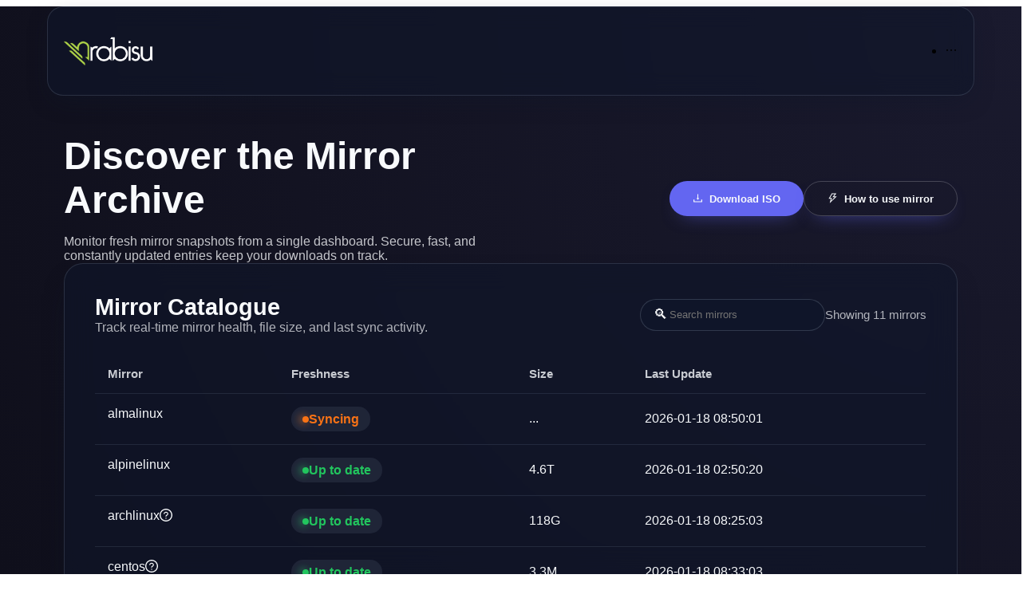

--- FILE ---
content_type: text/html
request_url: https://mirror.rabisu.com/gnu/gprofng-gui/
body_size: 543
content:
<!doctype html><html lang="en"><head><meta charset="utf-8"><meta name="viewport" content="width=device-width,initial-scale=1,shrink-to-fit=no"><meta name="theme-color" content="#000000"><link rel="manifest" href="/manifest.json"><link rel="shortcut icon" href="/favicon.ico"><title>Rabisu Mirror</title><script defer="defer" src="/static/js/main.0693ca59.js"></script><link href="/static/css/main.744b3af4.css" rel="stylesheet"></head><body><noscript>You need to enable JavaScript to run this app.</noscript><div id="root"></div></body></html>